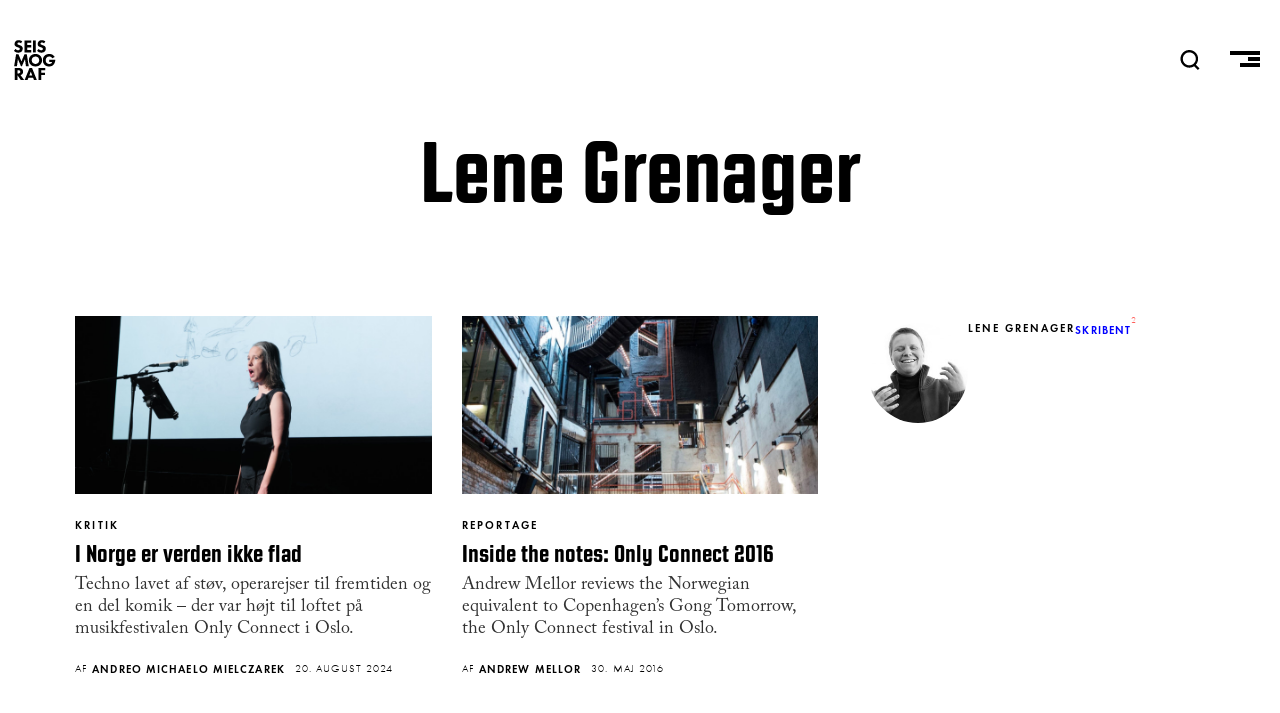

--- FILE ---
content_type: text/html; charset=UTF-8
request_url: https://seismograf.org/profiler/lene-grenager
body_size: 4922
content:
<!DOCTYPE html>
<html lang="da" dir="ltr" prefix="og: https://ogp.me/ns#">
  <head>
    <meta charset="utf-8" />
<script async src="https://www.googletagmanager.com/gtag/js?id=G-X3KJWW8166"></script>
<script>window.dataLayer = window.dataLayer || [];function gtag(){dataLayer.push(arguments)};gtag("js", new Date());gtag("set", "developer_id.dMDhkMT", true);gtag("config", "G-X3KJWW8166", {"groups":"default","page_placeholder":"PLACEHOLDER_page_location","allow_ad_personalization_signals":false});</script>
<link rel="canonical" href="https://seismograf.org/profiler/lene-grenager" />
<meta name="Generator" content="Drupal 9 (https://www.drupal.org)" />
<meta name="MobileOptimized" content="width" />
<meta name="HandheldFriendly" content="true" />
<meta name="viewport" content="width=device-width, initial-scale=1.0" />
<link rel="icon" href="/themes/custom/seismograf/images/favicon.png" type="image/png" />

    <title>Lene Grenager | Seismograf</title>
    <link rel="stylesheet" media="all" href="/core/themes/stable/css/system/components/ajax-progress.module.css?t7oh1w" />
<link rel="stylesheet" media="all" href="/core/themes/stable/css/system/components/align.module.css?t7oh1w" />
<link rel="stylesheet" media="all" href="/core/themes/stable/css/system/components/autocomplete-loading.module.css?t7oh1w" />
<link rel="stylesheet" media="all" href="/core/themes/stable/css/system/components/fieldgroup.module.css?t7oh1w" />
<link rel="stylesheet" media="all" href="/core/themes/stable/css/system/components/container-inline.module.css?t7oh1w" />
<link rel="stylesheet" media="all" href="/core/themes/stable/css/system/components/clearfix.module.css?t7oh1w" />
<link rel="stylesheet" media="all" href="/core/themes/stable/css/system/components/details.module.css?t7oh1w" />
<link rel="stylesheet" media="all" href="/core/themes/stable/css/system/components/hidden.module.css?t7oh1w" />
<link rel="stylesheet" media="all" href="/core/themes/stable/css/system/components/item-list.module.css?t7oh1w" />
<link rel="stylesheet" media="all" href="/core/themes/stable/css/system/components/js.module.css?t7oh1w" />
<link rel="stylesheet" media="all" href="/core/themes/stable/css/system/components/nowrap.module.css?t7oh1w" />
<link rel="stylesheet" media="all" href="/core/themes/stable/css/system/components/position-container.module.css?t7oh1w" />
<link rel="stylesheet" media="all" href="/core/themes/stable/css/system/components/progress.module.css?t7oh1w" />
<link rel="stylesheet" media="all" href="/core/themes/stable/css/system/components/reset-appearance.module.css?t7oh1w" />
<link rel="stylesheet" media="all" href="/core/themes/stable/css/system/components/resize.module.css?t7oh1w" />
<link rel="stylesheet" media="all" href="/core/themes/stable/css/system/components/sticky-header.module.css?t7oh1w" />
<link rel="stylesheet" media="all" href="/core/themes/stable/css/system/components/system-status-counter.css?t7oh1w" />
<link rel="stylesheet" media="all" href="/core/themes/stable/css/system/components/system-status-report-counters.css?t7oh1w" />
<link rel="stylesheet" media="all" href="/core/themes/stable/css/system/components/system-status-report-general-info.css?t7oh1w" />
<link rel="stylesheet" media="all" href="/core/themes/stable/css/system/components/tabledrag.module.css?t7oh1w" />
<link rel="stylesheet" media="all" href="/core/themes/stable/css/system/components/tablesort.module.css?t7oh1w" />
<link rel="stylesheet" media="all" href="/core/themes/stable/css/system/components/tree-child.module.css?t7oh1w" />
<link rel="stylesheet" media="all" href="/core/themes/stable/css/views/views.module.css?t7oh1w" />
<link rel="stylesheet" media="all" href="/modules/contrib/blazy/css/blazy.css?t7oh1w" />
<link rel="stylesheet" media="all" href="/modules/contrib/footnotes/assets/css/footnotes.css?t7oh1w" />
<link rel="stylesheet" media="all" href="/themes/custom/seismograf/css/layout.css?t7oh1w" />
<link rel="stylesheet" media="all" href="/themes/custom/seismograf/css/typography.css?t7oh1w" />
<link rel="stylesheet" media="all" href="/themes/custom/seismograf/css/bigfoot-default.css?t7oh1w" />

    
<link rel="stylesheet" href="https://use.typekit.net/sts2tsc.css">
          </head>
  <body class="path-taxonomy path-profiler-lene-grenager">

        <a href="#main-content" class="visually-hidden focusable skip-link">
      Gå til hovedindhold
    </a>
    
      <div class="dialog-off-canvas-main-canvas" data-off-canvas-main-canvas>
    <!-- PAGE.HTML.TWIG = l-tmp__ -->


<header role="banner" class="content-header">
  <div class="logo-nav">
    <div class="site-name">
      <a href="/">SEISMOGRAF</a>
    </div>
    <div class="banner-search">  <div>
    <div class="views-exposed-form" data-drupal-selector="views-exposed-form-solr-search-page-1" id="block-searchfield">
  
    
      <form action="/soeg" method="get" id="views-exposed-form-solr-search-page-1" accept-charset="UTF-8">
  <div class="js-form-item form-item js-form-type-textfield form-item-txt js-form-item-txt form-no-label">
        <input placeholder="Søg" data-drupal-selector="edit-txt" type="text" id="edit-txt" name="txt" value="" size="30" maxlength="128" class="form-text" />

        </div>
<div data-drupal-selector="edit-actions" class="form-actions js-form-wrapper form-wrapper" id="edit-actions"><input data-drupal-selector="edit-submit-solr-search" type="submit" id="edit-submit-solr-search" value="Udfør" class="button js-form-submit form-submit" />
</div>


</form>

  </div>

  </div>
</div>
    <nav role="navigation" class="header-nav">
      <a class="nav-item nav-item__search" id="search-trigger">
        <svg class="nav-item__seachicon" viewbox="0 0 50 50" enable-background="new 0 0 50 50">
          <path
          fill="currentColor"
          d="M48.8 46.2l-9.2-9.4c3.5-3.9 5.7-9.1 5.7-14.7C45.3 9.9 35.4 0 23.2 0s-22 9.9-22 22.1 9.9 22.1 22 22.1c4.4 0 8.5-1.3 12-3.6l9.5 9.5 4.1-3.9zM7.1 22.1c0-8.9 7.2-16.2 16.2-16.2 8.9 0 16.2 7.3 16.2 16.2s-7.3 16.2-16.2 16.2c-9-.1-16.2-7.3-16.2-16.2z"></path>
        </svg>
      </a>
      <a class="nav-item nav-item__burger">
        <span class="menu-icon__bar menu-icon__bar--first"></span>
        <span class="menu-icon__bar menu-icon__bar--second"></span>
        <span class="menu-icon__bar menu-icon__bar--third"></span>
      </a>
    </nav>
    <progress value="0"></progress>
  </div>
    <div>
    <div data-drupal-messages-fallback class="hidden"></div>

  </div>

    <div>
    <div id="block-mainmenu">
  
    
      
            <div><nav class="main-menu main-menu__all">
<h3 class="main-menu__section main-menu__section--english"><a class="main-menu__link" href="/english">English</a></h3>
</nav>

<nav class="main-menu main-menu__sections">
<h3 class="main-menu__section main-menu__section--all"><a class="main-menu__link" href="/arkivet">Alle Artikler<span class="link-sub">Oversigt over alt indhold</span></a></h3>

<h3 class="main-menu__section main-menu__section--focus"><a class="main-menu__link" href="/fokus">Fokus<span class="link-sub">I dybden med ét emne</span></a></h3>

<h3 class="main-menu__section main-menu__section--peer"><a class="main-menu__link" href="/peer">Peer<span class="link-sub">peer-reviewed content</span></a></h3>

<h3 class="main-menu__section main-menu__section--podcast"><a class="main-menu__link" href="/podcast/lytdybt">Podcast<span class="link-sub">Hvis du hellere vil lytte</span></a></h3>

<h3 class="main-menu__section main-menu__section--dmt"><a class="main-menu__link" href="/dmt">DMT<span class="link-sub">Dansk Musik Tidsskrift 1925-2010</span></a></h3>
</nav>

<nav class="main-menu main-menu--meta">
<h3 class="main-menu__section main-menu__section--om"><a class="main-menu__link" href="/nyhedsbrev">Nyhedsbrev</a></h3>

<h3 class="main-menu__section main-menu__section--om"><a class="main-menu__link" href="/annoncering">Annoncering</a></h3>

<h3 class="main-menu__section main-menu__section--om"><a class="main-menu__link" href="/om">Om Seismograf</a></h3>
</nav>

<nav class="socialmenu">
  <a class="socialmenu__link socialmenu__link--facebook" href="https://facebook.com/seismograf.org/" target="_blank"></a>
  <a class="socialmenu__link socialmenu__link--twitter" href="https://twitter.com/seismograf" target="_blank"></a>
  <a class="socialmenu__link socialmenu__link--instagram" href="https://www.instagram.com/seismografmag" target="_blank"></a>
  <a class="socialmenu__link socialmenu__link--feed" href="/rss.xml" ></a>
</nav></div>
      
  </div>

  </div>

</header>
<div class="focus-background"></div>
  
<div class="layout-container">

            

  
  

  

  

  

  <div class="layout__upper">
    
  </div>
  
  <div class="layout">
    <a id="main-content" tabindex="-1"></a>
    
    
    <main role="main" class="layout__main">
        <div>
    <div id="block-seismograf-content">
  
    
      <div class="views-element-container"><div class="js-view-dom-id-565b69575df7bf8a11aa108ed836fb4610dc46ec59d71cf42e5f9903c24db2f0">
  
  
  

      <header>
      
<div>

  
  
      <div class="termheader">
      <h2 class="termheader__title">
            <div>Lene Grenager</div>
      </h2>
      <div class="termheader__description"></div>  
    </div>
    
  
</div>

    </header>
  
  
  

  <div data-drupal-views-infinite-scroll-content-wrapper class="views-infinite-scroll-content-wrapper clearfix">

  <div class="art-card__wrapper">


    <article  class="art-card fi">
  
    <!-- 1|Image (full background) 2|Image (smaller) 3|Color background 4|Color border -->


    <a class="art-card__linkwrapper" href="/artikel/i-norge-er-verden-ikke-flad">
      <div class="art-card__imagewrapper">
                  
            <div>    <picture>
                  <source srcset="/sites/default/files/styles/h400x200px/public/images/Plans%20for%20Future%20Operas_Anna%20Rogneby_04_0.jpg?h=ddbbfd8a&amp;itok=GDF6S35P 1x, /sites/default/files/styles/h800x400px/public/images/Plans%20for%20Future%20Operas_Anna%20Rogneby_04_0.jpg?h=ddbbfd8a&amp;itok=ypRFcXE8 2x, /sites/default/files/styles/h800x400px/public/images/Plans%20for%20Future%20Operas_Anna%20Rogneby_04_0.jpg?h=ddbbfd8a&amp;itok=ypRFcXE8 3x" media="all and (max-width: 414px)" type="image/jpeg"/>
                  <img src="/sites/default/files/styles/h800x400px/public/images/Plans%20for%20Future%20Operas_Anna%20Rogneby_04_0.jpg?h=ddbbfd8a&amp;itok=ypRFcXE8" alt="© Anna Rogneby" title="© Anna Rogneby" />

  </picture>

</div>
      
        
      </div>
      <div class="art-card__textwrapper tekstklasse">
        <div class="art-card__format">
            <div>kritik</div>
      </div>
        <h1 class="art-card__title"><span>I Norge er verden ikke flad</span>
</h1>
        <p class="art-card__excerpt">Techno lavet af støv, operarejser til fremtiden og en del komik – der var højt til loftet på musikfestivalen Only Connect i Oslo.</p>
      </div>
    </a>
    <div class="art-card__metawrapper">
      <div class="art-card__metaprefix">Af</div>
      <div class="art-card__author">
      <ul>
                        
      <li>
        Andreo Michaelo Mielczarek
      </li>
      </ul>
  </div>
      <div class="art-card__date">20. august 2024</div>
    </div>



    </article>
  

    <article  class="art-card">
  
    <!-- 1|Image (full background) 2|Image (smaller) 3|Color background 4|Color border -->


    <a class="art-card__linkwrapper" href="/en/node/8120">
      <div class="art-card__imagewrapper">
                      <picture>
                  <source srcset="/sites/default/files/styles/h400x200px/public/images/sentralen.jpg?h=f7d9296c&amp;itok=TymgOmfn 1x, /sites/default/files/styles/h800x400px/public/images/sentralen.jpg?h=f7d9296c&amp;itok=OC3BT9ob 2x, /sites/default/files/styles/h800x400px/public/images/sentralen.jpg?h=f7d9296c&amp;itok=OC3BT9ob 3x" media="all and (max-width: 414px)" type="image/jpeg"/>
                  <img src="/sites/default/files/styles/h800x400px/public/images/sentralen.jpg?h=f7d9296c&amp;itok=OC3BT9ob" alt="Copyright: Henrik Beck / nyMusikk" title="Copyright: Henrik Beck / nyMusikk" />

  </picture>


        
      </div>
      <div class="art-card__textwrapper tekstklasse">
        <div class="art-card__format">
            <div>reportage</div>
      </div>
        <h1 class="art-card__title"><span>Inside the notes: Only Connect 2016</span>
</h1>
        <p class="art-card__excerpt">Andrew Mellor reviews the Norwegian equivalent to Copenhagen’s Gong Tomorrow, the Only Connect festival in Oslo.</p>
      </div>
    </a>
    <div class="art-card__metawrapper">
      <div class="art-card__metaprefix">Af</div>
      <div class="art-card__author">
      <ul>
                        
      <li>
        Andrew Mellor
      </li>
      </ul>
  </div>
      <div class="art-card__date">30. Maj 2016</div>
    </div>



    </article>
  

    <article  class="art-card">
  
    
  <article role="article">
    <a class="profile-card__linkwrapper" href="/profil/lene-grenager" rel="bookmark">
      <div class="profile-card__image">
            <div>  <img loading="lazy" src="/sites/default/files/styles/200x200px/public/images/Grenager1_32_0.jpg?itok=OAQ7Jmpo" width="200" height="200" />


</div>
      </div>
      <div class="profile-card__textwrapper">
        <h3 class="profile-card__title"><span>Lene Grenager</span>
</h3>
        <div class="profile-card__roles">Skribent</div>
        <div class="profile-card__count"><div class="views-element-container"><div class="js-view-dom-id-9f1d6a65631b9d96c718a2c232ebf5d10629a7669c79b8d29532b14e049ad1ef">
  
  
  

  
  
  

      <div>2</div>

    

  
  

  
  
</div>
</div>
</div>
        <!-- <div class="profile-card__teaser"></div> -->
      </div>
    </a>
  </article>



    </article>
  

  </div>
</div>

    


  
  

  
  
</div>
</div>

  </div>

  </div>

    </main>
    
    
  </div>

  <section class="layout__lower">
    
  </section>
  
  
</div>

  </div>

    
    <script type="application/json" data-drupal-selector="drupal-settings-json">{"path":{"baseUrl":"\/","scriptPath":null,"pathPrefix":"","currentPath":"taxonomy\/term\/1078","currentPathIsAdmin":false,"isFront":false,"currentLanguage":"da"},"pluralDelimiter":"\u0003","suppressDeprecationErrors":true,"ajaxPageState":{"libraries":"blazy\/bio.ajax,core\/picturefill,footnotes\/footnotes,google_analytics\/google_analytics,seismograf\/global-styling,system\/base,views\/views.ajax,views\/views.module,views_infinite_scroll\/views-infinite-scroll","theme":"seismograf","theme_token":null},"ajaxTrustedUrl":{"\/soeg":true},"google_analytics":{"account":"G-X3KJWW8166","trackOutbound":true,"trackMailto":true,"trackTel":true,"trackDownload":true,"trackDownloadExtensions":"7z|aac|arc|arj|asf|asx|avi|bin|csv|doc(x|m)?|dot(x|m)?|exe|flv|gif|gz|gzip|hqx|jar|jpe?g|js|mp(2|3|4|e?g)|mov(ie)?|msi|msp|pdf|phps|png|ppt(x|m)?|pot(x|m)?|pps(x|m)?|ppam|sld(x|m)?|thmx|qtm?|ra(m|r)?|sea|sit|tar|tgz|torrent|txt|wav|wma|wmv|wpd|xls(x|m|b)?|xlt(x|m)|xlam|xml|z|zip"},"views":{"ajax_path":"\/views\/ajax","ajaxViews":{"views_dom_id:565b69575df7bf8a11aa108ed836fb4610dc46ec59d71cf42e5f9903c24db2f0":{"view_name":"taxonomy_term","view_display_id":"page_1","view_args":"1078","view_path":"\/taxonomy\/term\/1078","view_base_path":"taxonomy\/term\/%","view_dom_id":"565b69575df7bf8a11aa108ed836fb4610dc46ec59d71cf42e5f9903c24db2f0","pager_element":0}}},"user":{"uid":0,"permissionsHash":"e64c7ff6d419477860e88ba8d1acde81750c9b027f9b63534937a2076eb2f021"}}</script>
<script src="/core/assets/vendor/jquery/jquery.min.js?v=3.6.3"></script>
<script src="/core/misc/polyfills/nodelist.foreach.js?v=9.5.11"></script>
<script src="/core/misc/polyfills/element.matches.js?v=9.5.11"></script>
<script src="/core/misc/polyfills/object.assign.js?v=9.5.11"></script>
<script src="/core/assets/vendor/css-escape/css.escape.js?v=1.5.1"></script>
<script src="/core/assets/vendor/es6-promise/es6-promise.auto.min.js?v=4.2.8"></script>
<script src="/core/assets/vendor/once/once.min.js?v=1.0.1"></script>
<script src="/core/assets/vendor/jquery-once/jquery.once.min.js?v=9.5.11"></script>
<script src="/sites/default/files/languages/da_-gEnzphm1tYyhVEA88yvlK229sgePHhmR33as9boLdQ.js?t7oh1w"></script>
<script src="/core/misc/drupalSettingsLoader.js?v=9.5.11"></script>
<script src="/core/misc/drupal.js?v=9.5.11"></script>
<script src="/core/misc/drupal.init.js?v=9.5.11"></script>
<script src="/core/misc/debounce.js?v=9.5.11"></script>
<script src="/core/assets/vendor/picturefill/picturefill.min.js?v=3.0.3"></script>
<script src="/modules/contrib/blazy/js/dblazy.min.js?t7oh1w"></script>
<script src="/modules/contrib/blazy/js/plugin/blazy.dataset.min.js?t7oh1w"></script>
<script src="/modules/contrib/blazy/js/plugin/blazy.viewport.min.js?t7oh1w"></script>
<script src="/modules/contrib/blazy/js/plugin/blazy.dom.min.js?t7oh1w"></script>
<script src="/modules/contrib/blazy/js/plugin/blazy.xlazy.min.js?t7oh1w"></script>
<script src="/modules/contrib/blazy/js/plugin/blazy.observer.min.js?t7oh1w"></script>
<script src="/modules/contrib/blazy/js/base/blazy.base.min.js?t7oh1w"></script>
<script src="/modules/contrib/blazy/js/base/io/bio.min.js?t7oh1w"></script>
<script src="/modules/contrib/blazy/js/base/io/bio.media.min.js?t7oh1w"></script>
<script src="/modules/contrib/blazy/js/base/blazy.drupal.min.js?t7oh1w"></script>
<script src="/modules/contrib/blazy/js/blazy.compat.min.js?t7oh1w"></script>
<script src="/core/assets/vendor/tabbable/index.umd.min.js?v=5.3.3"></script>
<script src="/modules/contrib/google_analytics/js/google_analytics.js?v=9.5.11"></script>
<script src="/themes/custom/seismograf/js/scripts2.js?v=9.5.11"></script>
<script src="/themes/custom/seismograf/js/bigfoot.min.js?v=9.5.11"></script>
<script src="/themes/custom/seismograf/js/ScrollMagic.min.js?v=9.5.11"></script>
<script src="/themes/custom/seismograf/js/scrollreveal.min.js?v=9.5.11"></script>
<script src="/core/misc/progress.js?v=9.5.11"></script>
<script src="/core/misc/jquery.once.bc.js?v=9.5.11"></script>
<script src="/core/assets/vendor/loadjs/loadjs.min.js?v=4.2.0"></script>
<script src="/core/modules/responsive_image/js/responsive_image.ajax.js?v=9.5.11"></script>
<script src="/core/misc/ajax.js?v=9.5.11"></script>
<script src="/core/themes/stable/js/ajax.js?v=9.5.11"></script>
<script src="/modules/contrib/blazy/js/base/io/bio.ajax.min.js?t7oh1w"></script>
<script src="/core/assets/vendor/jquery-form/jquery.form.min.js?v=4.3.0"></script>
<script src="/core/modules/views/js/base.js?v=9.5.11"></script>
<script src="/core/modules/views/js/ajax_view.js?v=9.5.11"></script>
<script src="/modules/contrib/views_infinite_scroll/js/infinite-scroll.js?v=9.5.11"></script>

  </body>
</html>


--- FILE ---
content_type: application/javascript
request_url: https://seismograf.org/themes/custom/seismograf/js/scripts2.js?v=9.5.11
body_size: 3701
content:
(function ($) {
  // $(document).ajaxComplete(function () {
  //   ScrollReveal({ reset: false }).reveal(".minirew__image", {
  //     delay: 400,
  //     distance: "-50px",
  //     origin: "top",
  //   });
  //   ScrollReveal({ reset: false }).reveal(".minirew__text", {
  //     delay: 200,
  //     distance: "-50px",
  //     origin: "top",
  //   });
  // });

  $(document).ready(function () {
    //Embed Editorlinks in toolbar
    $("#block-seismograf-local-tasks").insertAfter($(".toolbar-menu-administration > .toolbar-menu"));

    // Put the balanceText utility into "polyfill" mode
    // This was the default mode of the 2.0.0 jQuery plugin when it loaded
    // $("body").balanceText();

    // manually trigger on a list of elements
    // balanceText($('.balance-text')); // equivalent to $('.my-class').balanceText();

    // manually trigger on a list of elements and update on browser resize
    // balanceText($('.balance-text'), {watch: true}); // equivalent to $.balanceText('.my-class');

    // $(window).scroll(function () {
    //   $(".art-head__background").css("opacity", 1 - $(window).scrollTop() / 250);
    // });

    // Initiate bigfoot footnotes
    // $.bigfoot();
    $.bigfoot({
      actionOriginalFN: "ignore",
      buttonMarkup:
        '<div class="bigfoot-footnote__container">' +
        ' <button href="#" class="bigfoot-footnote__button" rel="footnote"' +
        ' id="{{SUP:data-footnote-backlink-ref}}"' +
        ' data-footnote-number="{{FOOTNOTENUM}}"' +
        ' data-footnote-identifier="{{FOOTNOTEID}}"' +
        ' alt="See Footnote {{FOOTNOTENUM}}"' +
        ' data-bigfoot-footnote="{{FOOTNOTECONTENT}}">' +
        ' <span class="footnote__number">' +
        " {{FOOTNOTENUM}}" +
        "</span>" +
        " </button>" +
        "</div>",
    });

    var txtcolor = $("#txtcolor").css("color");
    $(".art-head__date").css("color", txtcolor);

    // var header = $(".content-header");
    // $(window).on("scroll", function() {
    //   if ($(this).scrollTop() > 100)
    //     header.removeClass("normal").addClass("active");
    //   else
    //     header.removeClass("active").addClass("normal");
    // })

    // var focuswrapper = $(".focus-wrapper");
    // $(window).on("scroll", function () {
    //   if ($(this).scrollTop() > 250) focuswrapper.removeClass("normal").addClass("active");
    //   else focuswrapper.removeClass("active").addClass("normal");
    // });

    $('img[data-responsive-image-style="text_width"]').parent().siblings("figcaption").addClass("caption--text_width");
    $('img[data-responsive-image-style="text_extended"]').parent().siblings("figcaption").addClass("caption--text_extended");
    $('img[data-responsive-image-style="full_width"]').parent().siblings("figcaption").addClass("caption--full_width");
    // closest("figure").addClass('active-img');

    // $('iframe + .videocaption').prev().addBack().wrapAll('<div class="vidwrapper" />');

    $(".form-item-sort-bef-combine").insertBefore("#block-searchformattaxonomytermname");

    // Mobile ad mover
    if ($(window).width() < 1048) {
      // $('.adv').appendTo('#block-heroarticles-2-3');
      $("#seismo-wrap").insertAfter("#block-seismograf-system-main").addClass("mob-ad");
      $("#ad-wrap-art").insertAfter(".art-main > div > p:nth-of-type(2)").addClass("mob-ad");
    }

    // var adwrapper = $(".ad-wrapper");
    // var windowheight = $(window).height() * 1.5;
    // $(window).on("scroll", function() {
    //   if ($(this).scrollTop() > windowheight)
    //     adwrapper.removeClass("normal").addClass("active");
    //   else
    //     adwrapper.removeClass("active").addClass("normal");
    // })

    //caches a jQuery object containing the header element
    // $(window).scroll(function() {
    //   var scroll = $(window).scrollTop();
    //
    //   if (scroll = 300) {
    //     header.removeClass('clearHeader').addClass("darkHeader");
    //   } else {
    //     header.removeClass("darkHeader").addClass('clearHeader');
    //   }
    // });

    // var windowHeight = $(window).height();
    // var sectionHeight = $('#block-seismograf-system-main').outerHeight();
    // var offset = windowHeight - sectionHeight;
    //
    // if (offset < 0) {
    //   $('#block-seismograf-system-main').css('top', offset);
    // }
    //
    // var sectionHeight2 = $('.guide--viewwrapper').outerHeight();
    // var offset2 = windowHeight - sectionHeight2;
    //
    // if (offset < 0) {
    //   $('.guide--viewwrapper').css('top', offset);
    // }

    // ######## DARK LOGO IF FOCUS THEME   ##########

    if ($(".focustheme-3")[0]) {
      $(".content-header").addClass("darkmode");
    }

    // ######## TOGGLE KORTKRITIK description   ##########
    $("#minidrawer-trigger").click(function () {
      $(".minidrawer").toggleClass("expanded");
    });

    // ######## X ##########

    // function getHalfWindowHeight() {
    //   var headHeight = document.getElementById("pinned-element1").clientHeight;
    //   var halfheight = $(window).height();
    //   var newHeight = halfheight - headHeight / 2;
    //   // alert(newHeight);
    //   return newHeight;
    // }

    //Embed Editorlinks in toolbar
    $("#block-seismograf-local-tasks").insertAfter($(".toolbar-menu-administration > .toolbar-menu"));

    // $('.artmain p').attr('data-aos', 'fade-up');

    $(".nav-item__burger").click(function () {
      $(".layout-container, #block-mainmenu").toggleClass("withmenu");
    });

    $("#search-trigger").click(function () {
      $(".banner-search").toggleClass("open");
      $("#edit-txt").focus();
      $("#edit-search-api-fulltext, #edit-search-api-fulltext--2").focus();
      $(".logo-nav").toggleClass("searching");
    });

    $(".peer-section:first-of-type > .peer-section__body").addClass("activetab");

    $("#trigger-19111").click(function () {
      $(".peer-section__body, .peer-section__title").removeClass("activetab");
      $(".pb-19111").addClass("activetab");
      $(this).addClass("activetab");
    });
    $("#trigger-19112").click(function () {
      $(".peer-section__body, .peer-section__title").removeClass("activetab");
      $(".pb-19112").addClass("activetab");
      $(this).addClass("activetab");
    });
    $("#trigger-19113").click(function () {
      $(".peer-section__body, .peer-section__title").removeClass("activetab");
      $(".pb-19113").addClass("activetab");
      $(this).addClass("activetab");
    });
    $("#trigger-19114").click(function () {
      $(".peer-section__body, .peer-section__title").removeClass("activetab");
      $(".pb-19114").addClass("activetab");
      $(this).addClass("activetab");
    });
    $("#trigger-19843").click(function () {
      $(".peer-section__body, .peer-section__title").removeClass("activetab");
      $(".pb-19843").addClass("activetab");
      $(this).addClass("activetab");
    });

    $("#trigger-19127").click(function () {
      $(".peer-section__body, .peer-section__title").removeClass("activetab");
      $(".pb-19127").addClass("activetab");
      $(this).addClass("activetab");
    });
    $("#trigger-19128").click(function () {
      $(".peer-section__body, .peer-section__title").removeClass("activetab");
      $(".pb-19128").addClass("activetab");
      $(this).addClass("activetab");
    });
    $("#trigger-19129").click(function () {
      $(".peer-section__body, .peer-section__title").removeClass("activetab");
      $(".pb-19129").addClass("activetab");
      $(this).addClass("activetab");
    });
    $("#trigger-19130").click(function () {
      $(".peer-section__body, .peer-section__title").removeClass("activetab");
      $(".pb-19130").addClass("activetab");
      $(this).addClass("activetab");
    });
    $("#trigger-19140").click(function () {
      $(".peer-section__body, .peer-section__title").removeClass("activetab");
      $(".pb-19140").addClass("activetab");
      $(this).addClass("activetab");
    });

    $(".dmt-menu-lev-3 .ajax-link").click(function () {
      $(".dmtstart__article").addClass("starthide");
      $("#dmtart").addClass("activeart");
    });
    $(".decade").click(function () {
      $(".dmtstart__article").removeClass("starthide");
      $("#dmtart").removeClass("activeart");
    });

    $(".source-summary-count").appendTo("#showfilters");

    $("#showfilters").click(function () {
      $(".view-exposed-form, .block-facets-ajax").toggleClass("showfilterblock");
    });

    $("#dmt-year").click(function () {
      $(".dmtmenu").toggleClass("dmtmenu__open dmtmenu__closed");
    });

    $("#readmore").click(function () {
      $(".focus-article-content__intro").toggleClass("comp exp");
    });

    $("#focus-article-trigger").click(function () {
      $(".focus__articles").toggleClass("comp exp");
    });

    $(".art-card__linkwrapper.type-DMT .art-card__imagewrapper").append('<img src="/themes/custom/seismograf/images/dmtcard.svg">');

    // SEISMOGRAF / Page_title
    // $('.page-node-content__title').insertAfter($('.site-name > a')).addclass('logofied');
  });
  // Put the balanceText utility into "polyfill" mode
  // This was the default mode of the 2.0.0 jQuery plugin when it loaded
  // $("body").balanceText();
  // $('.caption-nodeimage492_nocrop').balanceText();
  // $('.art-head-title').balanceText();
  // // manually trigger on a list of elements
  // balanceText($('.balance-text')); // equivalent to $('.my-class').balanceText();

  // manually trigger on a list of elements and update on browser resize
  // balanceText($('.balance-text'), {watch: true}); // equivalent to $.balanceText('.my-class');

  // ########## DMT Menu ##########

  $(".dmtmenu__col1").on("click", ".decade", function () {
    $("ul.dmt-menu-lev-2, ul.dmt-menu-lev-3").removeClass("active-decade");
    $("ul.dmt-menu-lev-2[data-decade=" + $(this).data("decade") + "]").addClass("active-decade");
    $(".decade").removeClass("active-year");
    $("#dmtissue, #dmt-article").removeClass("active");
    $(this).addClass("active-year");
    $(".dmtmenu__col2.activemenu").removeClass("activemenu").delay(400).addClass("activemenu");
    $(".dmtviewer__wrapper").addClass("col2").removeClass("col3");
    $("#dmtart").empty();
  });
  $(".dmtmenu__col2").on("click", ".decade", function () {
    $("ul.dmt-menu-lev-3").removeClass("active-decade");
    $("ul.dmt-menu-lev-3[data-volume=" + $(this).data("volume") + "]").addClass("active-decade");
    $(".dmtmenu__col2 .decade").removeClass("active-year");
    $("#dmtissue, #dmt-article").removeClass("active");
    $(this).addClass("active-year");
    $(".dmtviewer__wrapper").addClass("col3").removeClass("col4");
    $("#dmtart").empty();
  });
  $(".dmt__col3").on("click", ".ajax-link", function () {
    $(".dmt__col3 .ajax-link").removeClass("active-year");
    $(this).addClass("active-year");
    $(".dmtviewer__wrapper").addClass("col4");
    $("#dmtissue, #dmt-article").removeClass("active").addClass("active");
    $("#dmtart").empty();
    $(".dmtmenu__open").removeClass("dmtmenu__open").addClass("dmtmenu__closed");
  });

  $("#dmtissue").on("click", ".ajax-link", function () {
    $("#dmtissue").removeClass("active");
    $("#dmt-article").removeClass("active").addClass("active");
  });

  // ######## SHOW/HIDE MENU BAR ##########
  // Burde skrives sammen med progress bar
  // var prevScrollpos = window.pageYOffset;
  // window.onscroll = function() {
  // var currentScrollPos = window.pageYOffset;
  //   if (prevScrollpos > currentScrollPos) {
  //     $(".content-header").removeClass('upwards').addClass('downwards');
  //   } else {
  //     $(".content-header").removeClass('downwards').addClass('upwards');
  //   }
  //   prevScrollpos = currentScrollPos;
  // }

  // ######## SHOW/HIDE MENU BAR VERS 2 ##########

  // // Hide Header on on scroll down
  // var didScroll;
  // var lastScrollTop = 0;
  // var delta = 5;
  // var navbarHeight = 0;
  // // var navbarHeight = $('.content-header').outerHeight();

  // $(window).scroll(function (event) {
  //   didScroll = true;
  // });

  // setInterval(function () {
  //   if (didScroll) {
  //     hasScrolled();
  //     didScroll = false;
  //   }
  // }, 250);

  // function hasScrolled() {
  //   var st = $(this).scrollTop();

  //   // Make sure they scroll more than delta
  //   if (Math.abs(lastScrollTop - st) <= delta) return;

  //   // If they scrolled down and are past the navbar, add class .downwards.
  //   // This is necessary so you never see what is "behind" the navbar.
  //   if (st > lastScrollTop && st > navbarHeight) {
  //     // Scroll Down
  //     $(".content-header").removeClass("upwards cleared").addClass("downwards");
  //     $(".minidrawer").addClass("hidden");
  //   } else {
  //     // Scroll Up
  //     if (st + $(window).height() < $(document).height()) {
  //       $(".content-header")
  //         .removeClass("downwards cleared")
  //         .addClass("upwards");
  //     }
  //   }
  //   if (st < 10) {
  //     $(".content-header").removeClass("upwards downwards").addClass("cleared");
  //   }

  //   lastScrollTop = st;
  // }

  //  ######## ADD ACTIVE LINK CLASS ##########
  $(function () {
    var current = location.pathname;
    $(".tagbtn > a").each(function () {
      var $this = $(this);
      // if the current path is like this link, make it active
      if ($this.attr("href").indexOf(current) !== -1) {
        $this.addClass("active");
      }
    });
  });

  // ######## PROGRESS BAR ##########

  var getMax = function () {
    return $(document).height() - $(window).height() - $("footer").height();
  };

  var getValue = function () {
    return $(window).scrollTop();
  };

  if ("max" in document.createElement("progress")) {
    // Browser supports progress element
    var progressBar = $("progress");

    // Set the Max attr for the first time
    progressBar.attr({
      max: getMax(),
    });

    $(document).on("scroll", function () {
      // On scroll only Value attr needs to be calculated
      progressBar.attr({
        value: getValue(),
      });
    });

    $(window).resize(function () {
      // On resize, both Max/Value attr needs to be calculated
      progressBar.attr({
        max: getMax(),
        value: getValue(),
      });
    });
  } else {
    var progressBar = $(".progress-bar"),
      max = getMax(),
      value,
      width;

    var getWidth = function () {
      // Calculate width in percentage
      value = getValue();
      width = (value / max) * 100;
      width = width + "%";
      return width;
    };

    var setWidth = function () {
      progressBar.css({
        width: getWidth(),
      });
    };

    $(document).on("scroll", setWidth);
    $(window).on("resize", function () {
      // Need to reset the Max attr
      max = getMax();
      setWidth();
    });
  }
})(jQuery);
